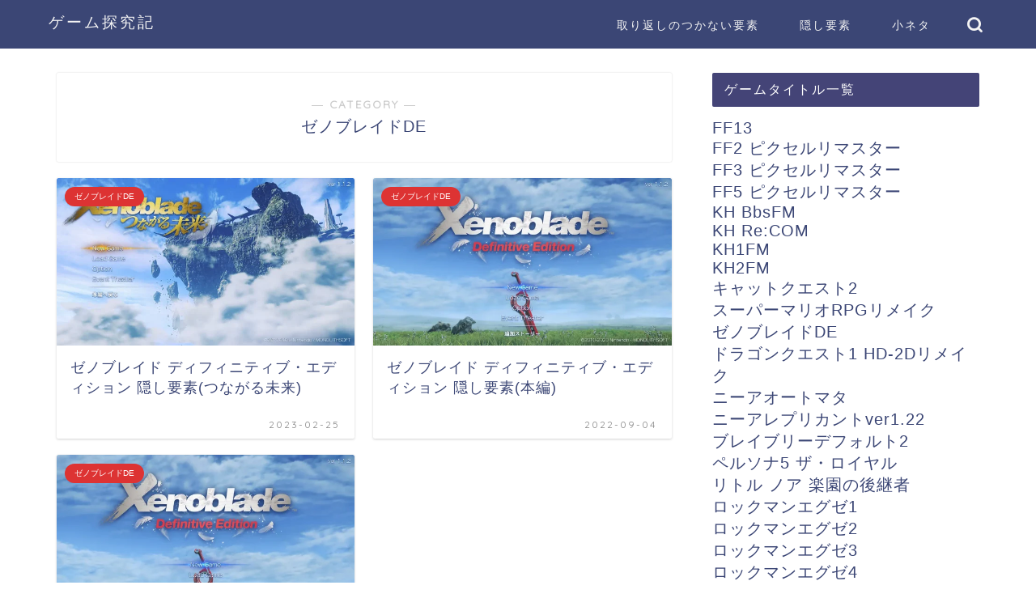

--- FILE ---
content_type: text/html; charset=UTF-8
request_url: https://akizakki.com/category/xenoblade-definitive-edition
body_size: 8244
content:
<!DOCTYPE html><html lang="ja"><head prefix="og: http://ogp.me/ns# fb: http://ogp.me/ns/fb# article: http://ogp.me/ns/article#"><meta charset="utf-8"><meta http-equiv="X-UA-Compatible" content="IE=edge"><meta name="viewport" content="width=device-width, initial-scale=1"><meta property="og:type" content="blog"><meta property="og:title" content="ゼノブレイドDE｜ゲーム探究記"><meta property="og:url" content="https://akizakki.com/category/xenoblade-definitive-edition"><meta property="og:description" content="ゼノブレイドDE"><meta property="og:image" content="https://akizakki.com/wp-content/uploads/2023/02/xenoblade-definitive-edition-extra-story-secret-001-1024x576.webp"><meta property="og:site_name" content="ゲーム探究記"><meta property="fb:admins" content=""><meta name="twitter:card" content="summary"><meta name="twitter:site" content="@akihiroSDX"><meta name="description" content="ゼノブレイドDE"><link rel="shortcut icon" href="https://akizakki.com/wp-content/themes/jin/favicon.ico"><link rel="canonical" href="https://akizakki.com/category/xenoblade-definitive-edition"><link media="all" href="https://akizakki.com/wp-content/cache/autoptimize/css/autoptimize_5e4a00837fc09941b225287516a3a624.css" rel="stylesheet"><title>ゼノブレイドDE｜ゲーム探究記</title><meta name='robots' content='max-image-preview:large' /><link rel='dns-prefetch' href='//cdnjs.cloudflare.com' /><link rel="alternate" type="application/rss+xml" title="ゲーム探究記 &raquo; フィード" href="https://akizakki.com/feed" /><link rel="alternate" type="application/rss+xml" title="ゲーム探究記 &raquo; コメントフィード" href="https://akizakki.com/comments/feed" /><link rel="alternate" type="application/rss+xml" title="ゲーム探究記 &raquo; ゼノブレイドDE カテゴリーのフィード" href="https://akizakki.com/category/xenoblade-definitive-edition/feed" /> <!--noptimize--><script id="akiza-ready">
			window.advanced_ads_ready=function(e,a){a=a||"complete";var d=function(e){return"interactive"===a?"loading"!==e:"complete"===e};d(document.readyState)?e():document.addEventListener("readystatechange",(function(a){d(a.target.readyState)&&e()}),{once:"interactive"===a})},window.advanced_ads_ready_queue=window.advanced_ads_ready_queue||[];		</script>
		<!--/noptimize--><style id='core-block-supports-inline-css' type='text/css'>.wp-container-core-columns-is-layout-9d6595d7{flex-wrap:nowrap}</style><link rel='stylesheet' id='swiper-style-css' href='https://cdnjs.cloudflare.com/ajax/libs/Swiper/4.0.7/css/swiper.min.css?ver=6.9' type='text/css' media='all' /> <script type="text/javascript" src="https://akizakki.com/wp-includes/js/jquery/jquery.min.js?ver=3.7.1" id="jquery-core-js"></script> <script defer type="text/javascript" src="https://akizakki.com/wp-includes/js/jquery/jquery-migrate.min.js?ver=3.4.1" id="jquery-migrate-js"></script> <link rel="https://api.w.org/" href="https://akizakki.com/wp-json/" /><link rel="alternate" title="JSON" type="application/json" href="https://akizakki.com/wp-json/wp/v2/categories/33" /> <script type="application/ld+json">{"@context":"https://schema.org","@type":"CollectionPage","@id":"https://akizakki.com/category/xenoblade-definitive-edition","url":"https://akizakki.com/category/xenoblade-definitive-edition","name":"ゼノブレイドDE","description":"","inLanguage":"ja"}</script> <script type="application/ld+json">{"@context":"https://schema.org","@type":"BreadcrumbList","itemListElement":[{"@type":"ListItem","position":1,"name":"HOME","item":"https://akizakki.com/"},{"@type":"ListItem","position":2,"name":"ゼノブレイドDE","item":"https://akizakki.com/category/xenoblade-definitive-edition"}]}</script> <script  async src="https://pagead2.googlesyndication.com/pagead/js/adsbygoogle.js?client=ca-pub-9210902957228120" crossorigin="anonymous"></script> 
 <script async src="https://pagead2.googlesyndication.com/pagead/js/adsbygoogle.js?client=ca-pub-9210902957228120"
     crossorigin="anonymous"></script>  <script defer src="https://www.googletagmanager.com/gtag/js?id=G-RCFVYEKCFN"></script> <script defer src="[data-uri]"></script> </head><body class="archive category category-xenoblade-definitive-edition category-33 wp-theme-jin aa-prefix-akiza-" id="nofont-style"><div id="wrapper"><div id="scroll-content" class="animate-off"><div id="header-box" class="tn_on header-box animate-off"><div id="header" class="header-type1 header animate-off"><div id="site-info" class="ef"> <span class="tn-logo-size"><a href='https://akizakki.com/' title='ゲーム探究記' rel='home'>ゲーム探究記</a></span></div><div id="drawernav3" class="ef"><nav class="fixed-content ef"><ul class="menu-box"><li class="menu-item menu-item-type-taxonomy menu-item-object-post_tag menu-item-5810"><a href="https://akizakki.com/tag/torikaesi">取り返しのつかない要素</a></li><li class="menu-item menu-item-type-taxonomy menu-item-object-post_tag menu-item-5811"><a href="https://akizakki.com/tag/secret">隠し要素</a></li><li class="menu-item menu-item-type-taxonomy menu-item-object-post_tag menu-item-5812"><a href="https://akizakki.com/tag/koneta">小ネタ</a></li></ul></nav></div><div id="headmenu"> <span class="headsns tn_sns_off"> <span class="twitter"><a href="https://twitter.com/akihiroSDX"><i class="jic-type jin-ifont-twitter" aria-hidden="true"></i></a></span> </span> <span class="headsearch tn_search_on"><form class="search-box" role="search" method="get" id="searchform" action="https://akizakki.com/"> <input type="search" placeholder="" class="text search-text" value="" name="s" id="s"> <input type="submit" id="searchsubmit" value="&#xe931;"></form> </span></div></div></div><div class="clearfix"></div><div id="contents"><main id="main-contents" class="main-contents article_style1 animate-off" ><section class="cps-post-box post-entry"><header class="archive-post-header"> <span class="archive-title-sub ef">― CATEGORY ―</span><h1 class="archive-title post-title" >ゼノブレイドDE</h1><div class="cps-post-meta"> <span class="writer author-name" >akihiro</span> <span class="cps-post-date-box" style="display: none;"> <span class="cps-post-date"><i class="jic jin-ifont-watch" aria-hidden="true"></i>&nbsp;<time class="post-date date date-published" datetime="2023-02-25T20:12:16+09:00">2023-02-25</time></span> <span class="timeslash"> /</span> <time class="post-date date date-modified" datetime="2024-12-23T02:35:02+09:00"><span class="cps-post-date"><i class="jic jin-ifont-reload" aria-hidden="true"></i>&nbsp;2024-12-23</span></time> </span></div></header></section><section class="post-content archive-box"><div class="toppost-list-box-simple"><div class="post-list-mag"><article class="post-list-item"> <a class="post-list-link" rel="bookmark" href="https://akizakki.com/xenoblade-definitive-edition-extra-story-secret"><div class="post-list-inner"><div class="post-list-thumb"> <img src="https://akizakki.com/wp-content/uploads/2023/02/xenoblade-de-additional-story-title-640x360.webp" class="attachment-small_size size-small_size wp-post-image" alt="ゼノブレイドDEつながる未来のタイトル画面" width ="368" height ="207" decoding="async" fetchpriority="high" /></div><div class="post-list-meta"> <span class="post-list-cat category-xenoblade-definitive-edition" style="background-color:!important;">ゼノブレイドDE</span><h2 class="post-list-title post-title">ゼノブレイド ディフィニティブ・エディション 隠し要素(つながる未来)</h2> <span class="post-list-date date date-modified ef" datetime="2023-02-25" content="2023-02-25">2023-02-25</span> <span class="writer author-name">akihiro</span><div class="post-list-publisher"></div></div></div> </a></article><article class="post-list-item"> <a class="post-list-link" rel="bookmark" href="https://akizakki.com/xenoblade-definitive-edition-secret"><div class="post-list-inner"><div class="post-list-thumb"> <noscript><img src="https://akizakki.com/wp-content/uploads/2020/10/xenoblade-de-title-640x360.webp" class="attachment-small_size size-small_size wp-post-image" alt="ゼノブレイドDEのタイトル画面" width ="368" height ="207" decoding="async" /></noscript><img src='data:image/svg+xml,%3Csvg%20xmlns=%22http://www.w3.org/2000/svg%22%20viewBox=%220%200%20210%20140%22%3E%3C/svg%3E' data-src="https://akizakki.com/wp-content/uploads/2020/10/xenoblade-de-title-640x360.webp" class="lazyload attachment-small_size size-small_size wp-post-image" alt="ゼノブレイドDEのタイトル画面" width ="368" height ="207" decoding="async" /></div><div class="post-list-meta"> <span class="post-list-cat category-xenoblade-definitive-edition" style="background-color:!important;">ゼノブレイドDE</span><h2 class="post-list-title post-title">ゼノブレイド ディフィニティブ・エディション 隠し要素(本編)</h2> <span class="post-list-date date date-modified ef" datetime="2022-09-04" content="2022-09-04">2022-09-04</span> <span class="writer author-name">akihiro</span><div class="post-list-publisher"></div></div></div> </a></article><article class="post-list-item"> <a class="post-list-link" rel="bookmark" href="https://akizakki.com/xenoblade-definitive-edition-torikaesi"><div class="post-list-inner"><div class="post-list-thumb"> <noscript><img src="https://akizakki.com/wp-content/uploads/2020/10/xenoblade-de-title-640x360.webp" class="attachment-small_size size-small_size wp-post-image" alt="ゼノブレイドDEのタイトル画面" width ="368" height ="207" decoding="async" /></noscript><img src='data:image/svg+xml,%3Csvg%20xmlns=%22http://www.w3.org/2000/svg%22%20viewBox=%220%200%20210%20140%22%3E%3C/svg%3E' data-src="https://akizakki.com/wp-content/uploads/2020/10/xenoblade-de-title-640x360.webp" class="lazyload attachment-small_size size-small_size wp-post-image" alt="ゼノブレイドDEのタイトル画面" width ="368" height ="207" decoding="async" /></div><div class="post-list-meta"> <span class="post-list-cat category-xenoblade-definitive-edition" style="background-color:!important;">ゼノブレイドDE</span><h2 class="post-list-title post-title">ゼノブレイド ディフィニティブ・エディション 取り返しのつかない要素</h2> <span class="post-list-date date date-modified ef" datetime="2020-10-12" content="2020-10-12">2020-10-12</span> <span class="writer author-name">akihiro</span><div class="post-list-publisher"></div></div></div> </a></article><section class="pager-top"></section></div></div></section></main><div id="sidebar" class="sideber sidebar_style2 animate-off" role="complementary" ><div id="block-11" class="widget widget_block"><div class="wp-block-columns is-layout-flex wp-container-core-columns-is-layout-9d6595d7 wp-block-columns-is-layout-flex"><div class="wp-block-column is-layout-flow wp-block-column-is-layout-flow" style="flex-basis:100%"><div class="wp-block-group"><div class="wp-block-group__inner-container is-layout-constrained wp-block-group-is-layout-constrained"><div class="widgettitle ef">ゲームタイトル一覧</div><div class="wp-widget-group__inner-blocks"><ul class="wp-block-categories-list wp-block-categories has-medium-font-size"><li class="cat-item cat-item-47"><a href="https://akizakki.com/category/ff13">FF13</a></li><li class="cat-item cat-item-66"><a href="https://akizakki.com/category/ff2-pixel-remaster">FF2 ピクセルリマスター</a></li><li class="cat-item cat-item-43"><a href="https://akizakki.com/category/ff3-pixel-remaster">FF3 ピクセルリマスター</a></li><li class="cat-item cat-item-81"><a href="https://akizakki.com/category/ff5-pixel-remaster">FF5 ピクセルリマスター</a></li><li class="cat-item cat-item-41"><a href="https://akizakki.com/category/kh-bbsfm">KH BbsFM</a></li><li class="cat-item cat-item-29"><a href="https://akizakki.com/category/kh-re-com">KH Re:COM</a></li><li class="cat-item cat-item-28"><a href="https://akizakki.com/category/kh1fm">KH1FM</a></li><li class="cat-item cat-item-30"><a href="https://akizakki.com/category/kh2fm">KH2FM</a></li><li class="cat-item cat-item-35"><a href="https://akizakki.com/category/cat-quest2">キャットクエスト2</a></li><li class="cat-item cat-item-60"><a href="https://akizakki.com/category/super-mario-rpg-remake">スーパーマリオRPGリメイク</a></li><li class="cat-item cat-item-33 current-cat"><a aria-current="page" href="https://akizakki.com/category/xenoblade-definitive-edition">ゼノブレイドDE</a></li><li class="cat-item cat-item-86"><a href="https://akizakki.com/category/dq1-remake-hd2d">ドラゴンクエスト1 HD-2Dリメイク</a></li><li class="cat-item cat-item-31"><a href="https://akizakki.com/category/nier-automata">ニーアオートマタ</a></li><li class="cat-item cat-item-32"><a href="https://akizakki.com/category/nier-replicant-definitive-edition">ニーアレプリカントver1.22</a></li><li class="cat-item cat-item-36"><a href="https://akizakki.com/category/bravely-default2">ブレイブリーデフォルト2</a></li><li class="cat-item cat-item-48"><a href="https://akizakki.com/category/p5r">ペルソナ5 ザ・ロイヤル</a></li><li class="cat-item cat-item-58"><a href="https://akizakki.com/category/littlenoah">リトル ノア 楽園の後継者</a></li><li class="cat-item cat-item-84"><a href="https://akizakki.com/category/rockman-exe/rockman-exe1">ロックマンエグゼ1</a></li><li class="cat-item cat-item-51"><a href="https://akizakki.com/category/rockman-exe/rockman-exe2">ロックマンエグゼ2</a></li><li class="cat-item cat-item-52"><a href="https://akizakki.com/category/rockman-exe/rockman-exe3">ロックマンエグゼ3</a></li><li class="cat-item cat-item-54"><a href="https://akizakki.com/category/rockman-exe/rockman-exe4">ロックマンエグゼ4</a></li><li class="cat-item cat-item-56"><a href="https://akizakki.com/category/rockman-exe/rockman-exe5">ロックマンエグゼ5</a></li><li class="cat-item cat-item-64"><a href="https://akizakki.com/category/rockman-exe/rockman-exe6">ロックマンエグゼ6</a></li><li class="cat-item cat-item-37"><a href="https://akizakki.com/category/nioh2">仁王2</a></li><li class="cat-item cat-item-38"><a href="https://akizakki.com/category/kamiko">神巫女</a></li><li class="cat-item cat-item-68"><a href="https://akizakki.com/category/yugioh-dm1">遊戯王DM1</a></li><li class="cat-item cat-item-75"><a href="https://akizakki.com/category/yugioh-dm2">遊戯王DM2</a></li><li class="cat-item cat-item-77"><a href="https://akizakki.com/category/yugioh-dm3">遊戯王DM3</a></li><li class="cat-item cat-item-79"><a href="https://akizakki.com/category/%e9%81%8a%e6%88%af%e7%8e%8bdm4">遊戯王DM4</a></li><li class="cat-item cat-item-39"><a href="https://akizakki.com/category/ryu-ga-gotoku7">龍が如く7</a></li><li class="cat-item cat-item-62"><a href="https://akizakki.com/category/ryu-ga-gotoku8">龍が如く8</a></li></ul></div></div></div></div></div></div><div id="widget-popular-3" class="widget widget-popular"><div class="widgettitle ef">人気記事</div><div id="new-entry-box"><ul><li class="new-entry-item popular-item"> <a href="https://akizakki.com/cat-quest2-koneta" rel="bookmark"><div class="new-entry" ><figure class="eyecatch"> <noscript><img src="https://akizakki.com/wp-content/uploads/cat-quest2-title-320x180.webp" class="attachment-cps_thumbnails size-cps_thumbnails wp-post-image" alt="キャットクエスト2のタイトル画面" width ="96" height ="54" decoding="async" /></noscript><img src='data:image/svg+xml,%3Csvg%20xmlns=%22http://www.w3.org/2000/svg%22%20viewBox=%220%200%20210%20140%22%3E%3C/svg%3E' data-src="https://akizakki.com/wp-content/uploads/cat-quest2-title-320x180.webp" class="lazyload attachment-cps_thumbnails size-cps_thumbnails wp-post-image" alt="キャットクエスト2のタイトル画面" width ="96" height ="54" decoding="async" /></figure> <span class="pop-num ef">1</span></div><div class="new-entry-item-meta"><h3 class="new-entry-item-title" >キャットクエスト2 隠し要素・小ネタ</h3></div><div class="popular-meta"><div class="popular-count ef"><div><span>51829</span> view</div></div><div class="clearfix"></div></div> </a></li><li class="new-entry-item popular-item"> <a href="https://akizakki.com/nier-automata-koneta" rel="bookmark"><div class="new-entry" ><figure class="eyecatch"> <noscript><img src="https://akizakki.com/wp-content/uploads/nier-automata-title-320x180.webp" class="attachment-cps_thumbnails size-cps_thumbnails wp-post-image" alt="ニーアオートマタのタイトル画面" width ="96" height ="54" decoding="async" /></noscript><img src='data:image/svg+xml,%3Csvg%20xmlns=%22http://www.w3.org/2000/svg%22%20viewBox=%220%200%20210%20140%22%3E%3C/svg%3E' data-src="https://akizakki.com/wp-content/uploads/nier-automata-title-320x180.webp" class="lazyload attachment-cps_thumbnails size-cps_thumbnails wp-post-image" alt="ニーアオートマタのタイトル画面" width ="96" height ="54" decoding="async" /></figure> <span class="pop-num ef">2</span></div><div class="new-entry-item-meta"><h3 class="new-entry-item-title" >ニーアオートマタ 隠し要素・小ネタ</h3></div><div class="popular-meta"><div class="popular-count ef"><div><span>47357</span> view</div></div><div class="clearfix"></div></div> </a></li><li class="new-entry-item popular-item"> <a href="https://akizakki.com/rockman-exe2-secret" rel="bookmark"><div class="new-entry" ><figure class="eyecatch"> <noscript><img src="https://akizakki.com/wp-content/uploads/2023/02/RockmanExe2_Title-320x180.webp" class="attachment-cps_thumbnails size-cps_thumbnails wp-post-image" alt="ロックマンエグゼ2のタイトル画面" width ="96" height ="54" decoding="async" /></noscript><img src='data:image/svg+xml,%3Csvg%20xmlns=%22http://www.w3.org/2000/svg%22%20viewBox=%220%200%20210%20140%22%3E%3C/svg%3E' data-src="https://akizakki.com/wp-content/uploads/2023/02/RockmanExe2_Title-320x180.webp" class="lazyload attachment-cps_thumbnails size-cps_thumbnails wp-post-image" alt="ロックマンエグゼ2のタイトル画面" width ="96" height ="54" decoding="async" /></figure> <span class="pop-num ef">3</span></div><div class="new-entry-item-meta"><h3 class="new-entry-item-title" >ロックマンエグゼ2 隠し要素</h3></div><div class="popular-meta"><div class="popular-count ef"><div><span>44477</span> view</div></div><div class="clearfix"></div></div> </a></li><li class="new-entry-item popular-item"> <a href="https://akizakki.com/nier-automata-torikaesi" rel="bookmark"><div class="new-entry" ><figure class="eyecatch"> <noscript><img src="https://akizakki.com/wp-content/uploads/nier-automata-title-320x180.webp" class="attachment-cps_thumbnails size-cps_thumbnails wp-post-image" alt="ニーアオートマタのタイトル画面" width ="96" height ="54" decoding="async" /></noscript><img src='data:image/svg+xml,%3Csvg%20xmlns=%22http://www.w3.org/2000/svg%22%20viewBox=%220%200%20210%20140%22%3E%3C/svg%3E' data-src="https://akizakki.com/wp-content/uploads/nier-automata-title-320x180.webp" class="lazyload attachment-cps_thumbnails size-cps_thumbnails wp-post-image" alt="ニーアオートマタのタイトル画面" width ="96" height ="54" decoding="async" /></figure> <span class="pop-num ef">4</span></div><div class="new-entry-item-meta"><h3 class="new-entry-item-title" >ニーアオートマタ 取り返しのつかない要素</h3></div><div class="popular-meta"><div class="popular-count ef"><div><span>37598</span> view</div></div><div class="clearfix"></div></div> </a></li><li class="new-entry-item popular-item"> <a href="https://akizakki.com/ff3-pixel-remaster-torikaesi" rel="bookmark"><div class="new-entry" ><figure class="eyecatch"> <noscript><img src="https://akizakki.com/wp-content/uploads/ff3-pixel-remaster-title-320x180.webp" class="attachment-cps_thumbnails size-cps_thumbnails wp-post-image" alt="FF3ピクセルリマスターのタイトル画面" width ="96" height ="54" decoding="async" /></noscript><img src='data:image/svg+xml,%3Csvg%20xmlns=%22http://www.w3.org/2000/svg%22%20viewBox=%220%200%20210%20140%22%3E%3C/svg%3E' data-src="https://akizakki.com/wp-content/uploads/ff3-pixel-remaster-title-320x180.webp" class="lazyload attachment-cps_thumbnails size-cps_thumbnails wp-post-image" alt="FF3ピクセルリマスターのタイトル画面" width ="96" height ="54" decoding="async" /></figure> <span class="pop-num ef">5</span></div><div class="new-entry-item-meta"><h3 class="new-entry-item-title" >FF3 ピクセルリマスター 取り返しのつかない要素</h3></div><div class="popular-meta"><div class="popular-count ef"><div><span>30084</span> view</div></div><div class="clearfix"></div></div> </a></li><li class="new-entry-item popular-item"> <a href="https://akizakki.com/rockman-exe2-torikaesi" rel="bookmark"><div class="new-entry" ><figure class="eyecatch"> <noscript><img src="https://akizakki.com/wp-content/uploads/2023/02/RockmanExe2_Title-320x180.webp" class="attachment-cps_thumbnails size-cps_thumbnails wp-post-image" alt="ロックマンエグゼ2のタイトル画面" width ="96" height ="54" decoding="async" /></noscript><img src='data:image/svg+xml,%3Csvg%20xmlns=%22http://www.w3.org/2000/svg%22%20viewBox=%220%200%20210%20140%22%3E%3C/svg%3E' data-src="https://akizakki.com/wp-content/uploads/2023/02/RockmanExe2_Title-320x180.webp" class="lazyload attachment-cps_thumbnails size-cps_thumbnails wp-post-image" alt="ロックマンエグゼ2のタイトル画面" width ="96" height ="54" decoding="async" /></figure> <span class="pop-num ef">6</span></div><div class="new-entry-item-meta"><h3 class="new-entry-item-title" >ロックマンエグゼ2 取り返しのつかない要素</h3></div><div class="popular-meta"><div class="popular-count ef"><div><span>29146</span> view</div></div><div class="clearfix"></div></div> </a></li></ul></div></div><div id="block-15" class="widget widget_block"><script async src="//pagead2.googlesyndication.com/pagead/js/adsbygoogle.js?client=ca-pub-9210902957228120" crossorigin="anonymous"></script><ins class="adsbygoogle" style="display:block;" data-ad-client="ca-pub-9210902957228120" 
data-ad-slot="2100109832" 
data-ad-format="auto"></ins> <script>(adsbygoogle=window.adsbygoogle||[]).push({});</script> </div><div id="widget-profile-3" class="widget widget-profile"><div class="my-profile"><div class="myjob">社会人ゲーマー</div><div class="myname">akihiro</div><div class="my-profile-thumb"> <a href="https://akizakki.com/xenoblade-definitive-edition-extra-story-secret"><noscript><img src="https://akizakki.com/wp-content/uploads/2024/04/akihiro-150x150.webp" alt="akihiro" width="110" height="110" /></noscript><img class="lazyload" src='data:image/svg+xml,%3Csvg%20xmlns=%22http://www.w3.org/2000/svg%22%20viewBox=%220%200%20110%20110%22%3E%3C/svg%3E' data-src="https://akizakki.com/wp-content/uploads/2024/04/akihiro-150x150.webp" alt="akihiro" width="110" height="110" /></a></div><div class="myintro">CSゲーム(Switch、PS、Xbox)をメインにプレイするゲーム好き。
特にプレイするゲームのジャンルにこだわりは無いが、比較的RPG要素が強いゲームのプレイをすることが多め。
アイテムや図鑑のコンプリート等、取り返しのつかない要素を異常に気にしてプレイするタイプ。</div></div></div><div id="block-14" class="widget widget_block"><script async src="//pagead2.googlesyndication.com/pagead/js/adsbygoogle.js?client=ca-pub-9210902957228120" crossorigin="anonymous"></script><ins class="adsbygoogle" style="display:block;" data-ad-client="ca-pub-9210902957228120" 
data-ad-slot="2100109832" 
data-ad-format="auto"></ins> <script>(adsbygoogle=window.adsbygoogle||[]).push({});</script> </div><div id="block-16" class="widget widget_block widget_text"><p>もしサイト内の記載に関して、誤字やデータ誤り、その他意見・感想等を連絡したい場合は、<a href="https://akizakki.com/inquiry" data-type="page" data-id="856"><mark style="background-color:rgba(0, 0, 0, 0)" class="has-inline-color has-vivid-cyan-blue-color">お問い合わせフォーム</mark></a>よりご連絡いただけると助かります。</p></div></div></div><div class="clearfix"></div><div id="breadcrumb" class="footer_type1"><ul><div class="page-top-footer"><a class="totop"><i class="jic jin-ifont-arrowtop"></i></a></div><li> <a href="https://akizakki.com/"> <i class="jic jin-ifont-home space-i" aria-hidden="true"></i><span>HOME</span> </a></li><li><i class="jic jin-ifont-arrow space" aria-hidden="true"></i><a href="https://akizakki.com/category/xenoblade-definitive-edition">ゼノブレイドDE</a></li></ul></div><footer role="contentinfo"><div class="clearfix"></div><div id="footer-box"><div class="footer-inner"> <span id="privacy"><a href="https://akizakki.com/privacy">プライバシーポリシー</a></span> <span id="law"><a href="https://akizakki.com/Inquiry">お問い合わせ</a></span> <span id="copyright"><i class="jic jin-ifont-copyright" aria-hidden="true"></i>2020–2025&nbsp;&nbsp;ゲーム探究記</span></div></div><div class="clearfix"></div></footer></div></div> <script type="speculationrules">{"prefetch":[{"source":"document","where":{"and":[{"href_matches":"/*"},{"not":{"href_matches":["/wp-*.php","/wp-admin/*","/wp-content/uploads/*","/wp-content/*","/wp-content/plugins/*","/wp-content/themes/jin/*","/*\\?(.+)"]}},{"not":{"selector_matches":"a[rel~=\"nofollow\"]"}},{"not":{"selector_matches":".no-prefetch, .no-prefetch a"}}]},"eagerness":"conservative"}]}</script> <noscript><style>.lazyload{display:none}</style></noscript><script data-noptimize="1">window.lazySizesConfig=window.lazySizesConfig||{};window.lazySizesConfig.loadMode=1;</script><script defer data-noptimize="1" src='https://akizakki.com/wp-content/plugins/autoptimize/classes/external/js/lazysizes.min.js?ao_version=3.1.14'></script><script defer id="rtoc_js-js-extra" src="[data-uri]"></script> <script defer type="text/javascript" src="https://akizakki.com/wp-content/cache/autoptimize/js/autoptimize_single_de37e032ec20f8aa5452c4727c6ce2a9.js?ver=6.9" id="rtoc_js-js"></script> <script defer id="rtoc_js_return-js-extra" src="[data-uri]"></script> <script defer type="text/javascript" src="https://akizakki.com/wp-content/cache/autoptimize/js/autoptimize_single_acbcf162337ccbf61752384f9e65c101.js?ver=6.9" id="rtoc_js_return-js"></script> <script defer type="text/javascript" src="https://akizakki.com/wp-content/cache/autoptimize/js/autoptimize_single_006e6f1699e67d52c2e1333880a7f91c.js?ver=6.9" id="rtoc_js_highlight-js"></script> <script type="text/javascript" src="https://akizakki.com/wp-includes/js/dist/hooks.min.js?ver=dd5603f07f9220ed27f1" id="wp-hooks-js"></script> <script type="text/javascript" src="https://akizakki.com/wp-includes/js/dist/i18n.min.js?ver=c26c3dc7bed366793375" id="wp-i18n-js"></script> <script defer id="wp-i18n-js-after" src="[data-uri]"></script> <script defer type="text/javascript" src="https://akizakki.com/wp-content/cache/autoptimize/js/autoptimize_single_96e7dc3f0e8559e4a3f3ca40b17ab9c3.js?ver=6.1.4" id="swv-js"></script> <script defer id="contact-form-7-js-translations" src="[data-uri]"></script> <script defer id="contact-form-7-js-before" src="[data-uri]"></script> <script defer type="text/javascript" src="https://akizakki.com/wp-content/cache/autoptimize/js/autoptimize_single_2912c657d0592cc532dff73d0d2ce7bb.js?ver=6.1.4" id="contact-form-7-js"></script> <script defer type="text/javascript" src="https://akizakki.com/wp-content/cache/autoptimize/js/autoptimize_single_fb94e0f6cf8b3b8aee2c0b2f0b716364.js?ver=6.9" id="cps-common-js"></script> <script defer type="text/javascript" src="https://akizakki.com/wp-content/cache/autoptimize/js/autoptimize_single_7f47294ab86b2b665ace1f5d7767a186.js?ver=6.9" id="jin-h-icons-js"></script> <script defer type="text/javascript" src="https://cdnjs.cloudflare.com/ajax/libs/Swiper/4.0.7/js/swiper.min.js?ver=6.9" id="cps-swiper-js"></script> <script defer type="text/javascript" src="https://akizakki.com/wp-content/cache/autoptimize/js/autoptimize_single_b645b5402a5096f324a6b37d0a3259c0.js?ver=2.0.14" id="advanced-ads-find-adblocker-js"></script> <!--noptimize--><script>!function(){window.advanced_ads_ready_queue=window.advanced_ads_ready_queue||[],advanced_ads_ready_queue.push=window.advanced_ads_ready;for(var d=0,a=advanced_ads_ready_queue.length;d<a;d++)advanced_ads_ready(advanced_ads_ready_queue[d])}();</script><!--/noptimize--> <script defer src="[data-uri]"></script> <div id="page-top"> <a class="totop"><i class="jic jin-ifont-arrowtop"></i></a></div></body></html><link href="https://fonts.googleapis.com/css?family=Quicksand" rel="stylesheet">

--- FILE ---
content_type: text/html; charset=utf-8
request_url: https://www.google.com/recaptcha/api2/aframe
body_size: 252
content:
<!DOCTYPE HTML><html><head><meta http-equiv="content-type" content="text/html; charset=UTF-8"></head><body><script nonce="Zb5vwU_uF_0wGZUikNWNDA">/** Anti-fraud and anti-abuse applications only. See google.com/recaptcha */ try{var clients={'sodar':'https://pagead2.googlesyndication.com/pagead/sodar?'};window.addEventListener("message",function(a){try{if(a.source===window.parent){var b=JSON.parse(a.data);var c=clients[b['id']];if(c){var d=document.createElement('img');d.src=c+b['params']+'&rc='+(localStorage.getItem("rc::a")?sessionStorage.getItem("rc::b"):"");window.document.body.appendChild(d);sessionStorage.setItem("rc::e",parseInt(sessionStorage.getItem("rc::e")||0)+1);localStorage.setItem("rc::h",'1765812546763');}}}catch(b){}});window.parent.postMessage("_grecaptcha_ready", "*");}catch(b){}</script></body></html>

--- FILE ---
content_type: application/javascript
request_url: https://akizakki.com/wp-content/cache/autoptimize/js/autoptimize_single_006e6f1699e67d52c2e1333880a7f91c.js?ver=6.9
body_size: 769
content:
(function(){let rtocList=[];let lastScrollY=0;let lastBodyClientHeight=0;let sidebar_rtoc_wrapper=document.querySelector('.sidebar #rtoc-mokuji-widget-wrapper');if(!sidebar_rtoc_wrapper){sidebar_rtoc_wrapper=document.querySelector('.widget #rtoc-mokuji-widget-wrapper');}
if(!sidebar_rtoc_wrapper){sidebar_rtoc_wrapper=document.querySelector('.c-widget #rtoc-mokuji-widget-wrapper');}
if(!sidebar_rtoc_wrapper){sidebar_rtoc_wrapper=document.querySelector('#scrollad #rtoc-mokuji-widget-wrapper');}
if(!sidebar_rtoc_wrapper){sidebar_rtoc_wrapper=document.querySelector('#sideBarTracking #rtoc-mokuji-widget-wrapper');}
if(!sidebar_rtoc_wrapper){sidebar_rtoc_wrapper=document.querySelector('#sidebar1 #rtoc-mokuji-widget-wrapper');}
if(sidebar_rtoc_wrapper){sidebar_rtoc_wrapper.classList.add('rtoc-sidebar-contents');}
function rtoc_init(){rtocList=[];rtocParentList=[];if(sidebar_rtoc_wrapper){const itemList=sidebar_rtoc_wrapper.querySelectorAll('a');const itemAllList=sidebar_rtoc_wrapper.querySelectorAll('.level-1 > .rtoc-item > a');for(let i=0;i<itemList.length;i++){const a=itemList[i];const linkAnker=a.href.substring(a.href.lastIndexOf('#'));const itemElement=document.querySelector(decodeURI(linkAnker));if(itemElement!=null){let top=itemElement.offsetTop;let parent=itemElement.offsetParent;while(parent!=null){top+=parent.offsetTop;parent=parent.offsetParent;}
rtocList.push({top:top,bottom:1e30,itemdom:a.parentElement});if(i>0){if(rtocList[i]){rtocList[i-1].bottom=rtocList[i].top;}}}}
for(let i=0;i<itemAllList.length;i++){const a=itemAllList[i];const linkAnker=a.href.substring(a.href.lastIndexOf('#'));const itemAllElement=document.querySelector(decodeURI(linkAnker));let top=itemAllElement.offsetTop;let parent=itemAllElement.offsetParent;while(parent!=null){top+=parent.offsetTop;parent=parent.offsetParent;}
rtocParentList.push({top:top,bottom:1e30,itemdom:a.parentElement});if(i>0){rtocParentList[i-1].bottom=rtocParentList[i].top;}}}}
rtoc_init();function rtocUpdateSection(scrollY){if(document.body.clientHeight!==lastBodyClientHeight){rtoc_init();}
for(let sec of rtocList){sec.itemdom.classList.remove('rtoc-current');}
for(let sec of rtocParentList){sec.itemdom.classList.remove('rtoc-show');}
for(let i=0;i<rtocList.length;i++){const sec=rtocList[i];if(sec.top<=scrollY&&scrollY<sec.bottom){sec.itemdom.classList.add('rtoc-current');break;}}
for(let i=0;i<rtocParentList.length;i++){const sec=rtocParentList[i];if(sec.top<=scrollY&&scrollY<sec.bottom){sec.itemdom.classList.add('rtoc-show');break;}}}
function widgetScroll(hiddenDOM){const highlightContents=sidebar_rtoc_wrapper.querySelector('.rtoc-current');}
if(sidebar_rtoc_wrapper){let ticking=false;const scrollHeight=sidebar_rtoc_wrapper.querySelector('.rtoc-mokuji').scrollHeight;const displayHeight=sidebar_rtoc_wrapper.querySelector('.rtoc-mokuji').offsetHeight;document.addEventListener('scroll',function(){lastScrollY=window.scrollY;if(ticking===false){window.requestAnimationFrame(function(){rtocUpdateSection(lastScrollY+300);ticking=false;});ticking=true;}
if(scrollHeight>displayHeight){widgetScroll(scrollHeight-displayHeight);}});}})();